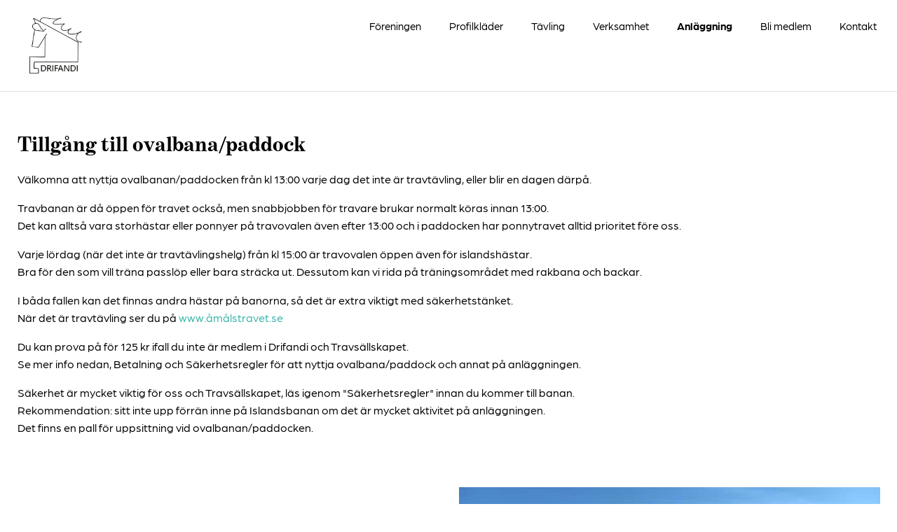

--- FILE ---
content_type: text/html; charset=utf-8
request_url: https://drifandi-islandshastforening.enode.site/anl%C3%A4ggning
body_size: 5203
content:
<!DOCTYPE html>
<html lang="sv">
  <head>
    
    
    <!-- Theme: Brush -->
    <meta charset="utf-8">
    <meta name="viewport" content="width=device-width, initial-scale=1, shrink-to-fit=no">
    <meta name="format-detection" content="telephone=no">
    
    

    
      <title>Anläggning</title>
    

    <meta name="robots" content="noindex">
<meta name="googlebot" content="noindex">



<script src="/assets/wm3-public-0e224ac94b6c7faaff9913fc7a39f9cd1a47ae4548f98da637003c5b5598723a.js"></script>


<script src="/assets/wm3-login-3419281384b53320e997addf3493e8283cb427b811fdb87d69a3e7626812f9a5.js"></script>

<script>window.wm3 = {domain: 'enode.site', subdomain: 'drifandi-islandshastforening', recaptchaEnabled: false};</script>

<meta name="csrf-param" content="authenticity_token" />
<meta name="csrf-token" content="z2ud_IPMj9LWEm9YnRABguw6skEi4ECNNJISFpiIQrkdOHjzQNk3V0BH8YdfgrVKDY5frXifDmPqrxMi66MZgg" />


    <!-- Favicon -->
       
    <link rel="shortcut icon" href="https://d1da7yrcucvk6m.cloudfront.net/sites/1002/media/954873_medium_Drifandi_Logga_LR.png?1672383735">
    

    
    <!-- Typekit -->
    <link rel="stylesheet" href="https://use.typekit.net/euv4xlj.css">
    
    <!-- Styles -->
    <link href="https://stackpath.bootstrapcdn.com/bootstrap/4.3.1/css/bootstrap.min.css" rel="stylesheet" integrity="sha384-ggOyR0iXCbMQv3Xipma34MD+dH/1fQ784/j6cY/iJTQUOhcWr7x9JvoRxT2MZw1T" crossorigin="anonymous"> <!-- Bootstrap -->
    <link rel="stylesheet" href="https://cdnjs.cloudflare.com/ajax/libs/hamburgers/1.1.3/hamburgers.min.css" /> <!-- Hamburger menu --> 
    <link rel="stylesheet" href="https://cdnjs.cloudflare.com/ajax/libs/slick-carousel/1.9.0/slick.min.css" integrity="sha256-UK1EiopXIL+KVhfbFa8xrmAWPeBjMVdvYMYkTAEv/HI=" crossorigin="anonymous" /> <!-- Slick slider -->
    
    <link rel="stylesheet" href="https://use.fontawesome.com/releases/v5.8.1/css/all.css" integrity="sha384-50oBUHEmvpQ+1lW4y57PTFmhCaXp0ML5d60M1M7uH2+nqUivzIebhndOJK28anvf" crossorigin="anonymous"> <!-- Font Awesome -->
    
    <link href="https://s3-eu-west-1.amazonaws.com/static.wm3.se/sites/710/templates/main.css?500" rel="stylesheet">
    <link href="https://s3-eu-west-1.amazonaws.com/static.wm3.se/sites/710/templates/responsive.css?93" rel="stylesheet">
    <link rel="alternate" type="application/rss+xml" href="/sv/a.rss" title="RSS Feed">
    
    <style type="text/css" id="site-property-styles">
      .primary-color {
        color: #38b4a9 !important;
      }
      
      .primary-background {
        background: #38b4a9 !important;
      }
      
      .secondary-color {
        color: #1A1A1A !important;
      }
      
      .secondary-background {
        background: #1A1A1A !important;
      }
      
      .primary-border {
        border-color: #38b4a9 !important
      }
      
      .secondary-border {
        border-color: #1A1A1A !important
      }
    </style>

    <!-- HTML5 shim, for IE6-8 support of HTML5 elements -->
    <!--[if lt IE 9]>
      <script src="http://html5shim.googlecode.com/svn/trunk/html5.js"></script>
    <![endif]-->
  </head>
  
  <body class="">
    <main>
      <div class="main-wrapper">
        <header>
          <nav>
            <div class="container">
              <div class="row">
                <div class="col-12 px-0 navbar-wrapper">
                  <div class="navbar-header">
                    <a class="navbar-link" href="/sv/">
                      
                        <img src="https://d1da7yrcucvk6m.cloudfront.net/sites/1002/media/977194_medium_Drifandi_Logga_LR_stretch3_Luft_Va%CC%88nster.png?1675688863" alt="Drifandi Islandshästförening">
                      
                    </a>
                  </div>

                  <button class="hamburger hamburger--squeeze" type="button">
                    <span class="hamburger-box">
                      <span class="hamburger-inner"></span>
                    </span>
                  </button>
                  <div id="navbar">
                    <div class="main-menu">
                      <button type="button" class="close-nav">&times;</button>
                      <ul class="site-menu site-menu-full primary-color"><li class="site-menu-item site-menu-item-36732"><a href="/f%C3%B6reningen">Föreningen</a></li><li class="site-menu-item site-menu-item-36813"><a href="/profilkl%C3%A4der">Profilkläder </a></li><li class="site-menu-item site-menu-item-36812"><a href="/t%C3%A4vling">Tävling</a></li><li class="site-menu-item site-menu-item-36728"><a href="/verksamhet">Verksamhet</a></li><li class="site-menu-item site-menu-item-active site-menu-item-36380"><a href="/anl%C3%A4ggning">Anläggning</a></li><li class="site-menu-item site-menu-item-36727"><a href="/medlem">Bli medlem</a></li><li class="site-menu-item site-menu-item-36381"><a href="/kontakt">Kontakt</a></li></ul>
                      
                    </div>
                  </div>
                </div>
              </div>
            </div>  
          </nav>
        </header>

<section class="default-page">
  <div class="container">
    <div class="row">
      <div class="col-12 first-col">
        <div class=""><h1>Tillgång till ovalbana/paddock</h1>

<p>Välkomna att nyttja ovalbanan/paddocken från kl 13:00 varje dag det inte är travtävling, eller blir en dagen därpå.</p>

<p>Travbanan är då öppen för travet också, men snabbjobben för travare brukar normalt köras innan 13:00.<br />
Det kan alltså vara storhästar eller ponnyer på travovalen även efter 13:00 och i paddocken har ponnytravet alltid prioritet före oss.&nbsp;</p>

<p>Varje lördag&nbsp;(när det inte är travtävlingshelg) från kl 15:00 är travovalen&nbsp;öppen även för islandshästar.<br />
Bra för den som vill träna passlöp eller bara sträcka ut.&nbsp;Dessutom kan vi rida på träningsområdet med rakbana och backar.</p>

<p>I båda fallen kan det finnas andra hästar på banorna, så det är extra viktigt med säkerhetstänket.<br />
När det är travtävling ser du på&nbsp;<a href="http://www.xn--mlstravet-42ab.se/">www.åmålstravet.se</a>&nbsp;</p>

<p>Du kan prova på för 125 kr ifall du inte är medlem i Drifandi och Travsällskapet.<br />
Se mer info nedan, Betalning och Säkerhetsregler för att nyttja ovalbana/paddock och annat på anläggningen.</p>

<p>Säkerhet är mycket viktig för oss och Travsällskapet, läs igenom "Säkerhetsregler" innan du kommer till banan.<br />
Rekommendation: sitt inte upp förrän inne på Islandsbanan om det är mycket aktivitet på anläggningen.<br />
Det finns en pall för uppsittning vid ovalbanan/paddocken.&nbsp;</p>
</div>
      </div>
    </div>
   
    <!-- NEW ROW -->
    <div class="row">
    
      <!-- COLUMN WITH TEXT -->
      <div class="col-12 col-md-6">
        <div class="main_half_1 border_sitebuilder"><h3><strong>Betalning för att använda ovalbana/paddock</strong></h3>

<p><strong>Årskort:</strong><br />
Alla som är både medlemmar i Drifandi, huvud- eller stöd-, och medlemmar i Dalslands Travsällskap har rätt att rida på islandsbanan och annat som erbjuds islandsryttare på Mörtebol.&nbsp;</p>

<p><strong><em>Hur blir man medlem i Dalslands&nbsp;Travsällskap?</em></strong><br />
Sätt in 200:- (ungdomar under 25 år, 100:-) till BG 701-0069 eller<br />
Swish&nbsp;<span><span>123 677 56 47</span></span><br />
<br />
Ifall du är ny medlem i Travsällskapet, mejla samtidigt ditt namn, adress, telefon och mejladress till&nbsp;<a href="mailto:linda.henriksson@amal.travsport.se" title="Skyddad adress">linda.henriksson@amal.travsport.se</a>.</p>

<p><strong>Rida under en dag</strong></p>

<p>Andra som vill rida under en dag betalar 125:- till Drifandi med<br />
Swish 123 626 99 14. Ange "Dagshyra ÅÅMMDD" som meddelande.</p>

<p><strong>Tränare och andra hästföretagare som vill använda Islandsbanan</strong></p>

<p>Boka genom att kontakta:&nbsp;</p>

<p>Carina Nilsson –&nbsp;<a href="mailto:norrabrackan@gmail.com" title="Skyddad adress">norrabrackan@gmail.com</a></p>

<p>Betalning därefter via Swish till Drifandi 123 626 99 14</p>

<h4>Priser, inkl. moms:</h4>

<p>125 kr/tim, det kan vara andra islandshästar på banan&nbsp;</p>

<p>600 kr/halvdag, (4 timmar) 1200 kr/heldag, då är det inga andra islandshästar på banan</p>

<p>Hyra av box (Utöver B10-B13),&nbsp;60 kr/tillfälle</p>

<p>&nbsp;</p>
</div>
      </div>
      
      <!-- COLUMN WITH IMAGE -->
      <div class="col-12 col-md-6 order-mobile-first">
        <div class="">
          
        <div class="border_sitebuilder"><p><img src="https://s3-eu-west-1.amazonaws.com/static.wm3.se/sites/1002/media/904233_medium_6e_juni3.jpg" /></p>
</div>
        </div>
      </div>

    </div>
    
    <!-- NEW ROW -->
    <div class="row">
    
      <!-- COLUMN WITH IMAGE -->
      <div class="col-12 col-sm-6 order-mobile-first"> 
        <div class="">
          
        <div class="border_sitebuilder"><p><img src="https://s3-eu-west-1.amazonaws.com/static.wm3.se/sites/1002/media/931544_medium_drifandi_medlemmar_anl%C3%A4ggning.jpg" /></p>
</div>
        </div>
      </div>
      
      <!-- COLUMN WITH TEXT -->
      <div class="col-12 col-sm-6">
        <div class="main_second_half_2 border_sitebuilder"><h3><strong>Säkerhetsregler</strong></h3>

<p>Rekomendation: sitt inte upp förrän inne på islandsbanan om det är mycket aktivitet på anläggningen.</p>

<p><strong>Ta dig och hästen till ovalbana/paddock:</strong></p>

<p>Gå bakom restaurang och totobyggnad, via öppningen längst bort på målrakan, gå ut i högervarv (bakvarv) i yttersta spåret längs staketet.</p>

<p>Vid infart till ovalbana/paddock gå rakt över banan efter att säkerställa att det inte kommer travekipage i bakvarv eller rätvarv (vänstervarv).</p>

<p>(OBS! Passage genom den lilla grinden i travets vinnarcirkel är ej tillåtet.)</p>

<p><strong>Ta er från ovalbana/paddock:</strong></p>

<p>Gå rakt över banan efter att ni säkerställt att inget travekipage kommer i bak- respektive rätvarv, följ sedan ytterkant i bakvarv och sedan ut genom utfarten från&nbsp;banan.</p>

<p>Notera:<br />
Dalslands Travsällskap har ingen kollektiv försäkring för medlemmar eller tävlande och tar heller inget ansvar för eventuella skador eller olyckshändelser.</p>
</div>
      </div>
    </div>
    
    
     <!-- EXTRA ROWS -->
      
        
        
         
         
        
        
    
        
        
         
         
        
        
    
        
        
         
         
        
        
    
        
        
         
         
        
        
    
        
        
         
         
        
        
    
        
        
         
         
        
        
    
        
        
         
         
        
        
    
    
    <!-- /EXTRA ROWS -->

  </div>
</section>

      </div>
      <section id="footer" class="secondary-background">
        <div class="container">
          <div class="row">
            <div class="col-12 col-sm-6 col-md-3 ">
              <div class="box-with-border">
                <div class=""><div><img src="https://d1da7yrcucvk6m.cloudfront.net/sites/1002/media/952030_small_Logga_hemsida_liten.jpg" /></div>

<p>&nbsp;</p>
</div>
              </div>
            </div>
            
            <div class="col-12 col-sm-6 col-md-3 ">
              <div class="footer-box">
                <div class=""><p><span style="color:#ffffff;">Drifandi Islandshästförening</span></p>

<p><font color="#ffffff">Örrud Örsgärde</font></p>

<p><font color="#ffffff">661 91 Säffle</font></p>
</div>
              </div>
            </div>
            
            <div class="col-12 col-sm-6 col-md-3 ">
              <div class="footer-box">
                <div class=""><p><span style="color:#ffffff;">Tel: +46 76 553 61 21</span><br />
<font color="#ffffff">drifandi@hotmail.com</font></p>
</div>
              </div>
            </div>
            
            <div class="col-12 col-sm-6 col-md-3 ">
              <div class="footer-box">
                <div class=""><p><a href="https://www.facebook.com/profile.php?id=100070436134902"><span style="color:#ffffff;">Facebook</span></a><br />
&nbsp;</p>
</div>
              </div>
            </div>
            
             <div class="col-12" style="text-align: center">
              <div class="created-with-wm3">
                <p class="primary-color">Skapad med <a href="https://wm3.se" target="_blank">WM3 
                  <?xml version="1.0" encoding="utf-8"?>
                  <!-- Generator: Adobe Illustrator 23.1.1, SVG Export Plug-In . SVG Version: 6.00 Build 0)  -->
                  <svg version="1.1" id="Lager_1" xmlns="http://www.w3.org/2000/svg" xmlns:xlink="http://www.w3.org/1999/xlink" x="0px" y="0px"
                     viewBox="0 0 88.36 67.2" style="enable-background:new 0 0 88.36 67.2; height: 20px; width: 20px" xml:space="preserve">
                  <style type="text/css">
                    .st0{fill:#FFFFFF;}
                  </style>
                  <g>
                    <path class="st0" d="M77.15,47.49c-2.57,0-4.66-2.15-4.66-4.79V24.34c0-1.98-0.6-8.43-8.34-8.43c-4.98,0-8.59,3.55-8.59,8.43v18.34
                      v0.04c0,2.61-2.09,4.76-4.65,4.76c-2.56,0-4.65-2.15-4.65-4.79v-0.61h-0.01V24.34c0-1.37-0.23-3.36-1.32-5.1
                      c-1.39-2.21-3.73-3.33-6.95-3.33c-5.05,0-8.59,3.46-8.59,8.43V42.7c0,2.64-2.09,4.79-4.65,4.79c-2.57,0-4.65-2.15-4.65-4.79V24.58
                      c0-10.44,7.36-17.73,17.89-17.73c5.16,0,9.64,1.99,12.61,5.6l0.46,0.56l0.47-0.55c3.14-3.62,7.62-5.61,12.62-5.61
                      c10.72,0,17.65,6.96,17.65,17.73V42.7C81.8,45.34,79.71,47.49,77.15,47.49z"/>
                    <path class="st0" d="M50.66,61.15c-5.16,0-9.63-1.99-12.61-5.6l-0.46-0.56l-0.48,0.55c-3.13,3.62-7.62,5.61-12.62,5.61
                      c-10.73,0-17.65-6.96-17.65-17.73V25.3c0-2.64,2.08-4.79,4.65-4.79s4.66,2.15,4.66,4.79v18.35c0,1.98,0.6,8.43,8.34,8.43
                      c4.98,0,8.59-3.54,8.59-8.43V25.31v-0.04c0-2.61,2.08-4.76,4.65-4.76c2.57,0,4.65,2.15,4.65,4.79v0.61l0,0v17.74
                      c0,1.37,0.23,3.37,1.32,5.1c1.38,2.21,3.72,3.33,6.94,3.33c5.06,0,8.59-3.46,8.59-8.43V25.3c0-2.64,2.08-4.79,4.65-4.79
                      c2.56,0,4.65,2.15,4.65,4.79v18.11C68.55,53.85,61.2,61.15,50.66,61.15z"/>
                  </g>
                  </svg>
  
                  </a>
                </p>
              </div>
            </div>
          </div>
        </div>
      </section>
    </main>
    
    <!--[if lte IE 9]>
      <div class="ie-container">
        <p> ie-text </p>
        <a href="http://windows.microsoft.com/sv-se/internet-explorer/download-ie">Uppdatera här </a>
      </div>
    <![endif]-->    
  </body>
  
  <!-- Scripts -->
  <script src="https://cdnjs.cloudflare.com/ajax/libs/popper.js/1.14.3/umd/popper.min.js" integrity="sha384-ZMP7rVo3mIykV+2+9J3UJ46jBk0WLaUAdn689aCwoqbBJiSnjAK/l8WvCWPIPm49" crossorigin="anonymous"></script> <!-- Bootstrap -->
  <script src="https://stackpath.bootstrapcdn.com/bootstrap/4.1.3/js/bootstrap.min.js" integrity="sha384-ChfqqxuZUCnJSK3+MXmPNIyE6ZbWh2IMqE241rYiqJxyMiZ6OW/JmZQ5stwEULTy" crossorigin="anonymous"></script> <!-- Bootstrap -->
  <script src="https://cdnjs.cloudflare.com/ajax/libs/slick-carousel/1.9.0/slick.min.js" integrity="sha256-NXRS8qVcmZ3dOv3LziwznUHPegFhPZ1F/4inU7uC8h0=" crossorigin="anonymous"></script> <!-- Slick slider -->
  
  <script src="https://s3-eu-west-1.amazonaws.com/static.wm3.se/sites/710/templates/main.js?200"></script> 
  
</html>

--- FILE ---
content_type: text/css
request_url: https://s3-eu-west-1.amazonaws.com/static.wm3.se/sites/710/templates/main.css?500
body_size: 15844
content:
h1,h2,h3,h4,h5,h6,a,span,p{text-shadow:0 1px 1px 0 rgba(0,0,0,.05)}h1,h2,h3{font-family:benton-modern,serif}h4,h5,h6,a,span,p{font-family:arboria,sans-serif}h1{font-size:30px;line-height:35px}h2{font-size:26px;line-height:28px}h3{font-size:23px;line-height:23px}h4{font-size:18px;line-height:24px}p,a,span{font-size:16px;line-height:25px}.background-cover{background-size:cover !important;background-repeat:no-repeat !important;background-position:center !important}.cta-button p,.cta-button a{color:#fff !important;font-size:16px;font-weight:400}.cta-button a:hover{text-decoration:none;opacity:.6;-webkit-transition:all .3s ease-in-out;-moz-transition:all .3s ease-in-out;-ms-transition:all .3s ease-in-out;-o-transition:all .3s ease-in-out;transition:all .3s ease-in-out}.primary-button{display:inline-block;padding:8px 15px;color:#fff;border:2px solid #fff;-webkit-transition:all .3s ease-in-out;-moz-transition:all .3s ease-in-out;-ms-transition:all .3s ease-in-out;-o-transition:all .3s ease-in-out;transition:all .3s ease-in-out;text-decoration:none;outline:none;text-align:center;font-size:17px;font-weight:900;line-height:22px;text-shadow:0 1px 1px rgba(0,0,0,.05)}.primary-button p{margin-bottom:0}.primary-button a{font-size:17px;font-weight:300;line-height:19px;color:#fff}.secondary-button{display:inline-block;padding:8px 15px;color:#fff;border:2px solid #fff;-webkit-transition:all .3s ease-in-out;-moz-transition:all .3s ease-in-out;-ms-transition:all .3s ease-in-out;-o-transition:all .3s ease-in-out;transition:all .3s ease-in-out;text-decoration:none;outline:none;text-align:center;font-size:17px;font-weight:900;line-height:22px;text-shadow:0 1px 1px rgba(0,0,0,.05)}.secondary-button p{margin-bottom:0}.secondary-button a{font-size:17px;font-weight:300;line-height:19px}form input[type=text],form input[type=email],form input[type=tel],form input[type=submit],form select{padding:10px;margin:5px 0;width:100%;border:1px solid #eaeaea;border-radius:0;-moz-appearance:none;-webkit-appearance:none}form textarea{padding:10px;margin:5px 0;min-height:160px;width:100%;resize:none;border-radius:0;border:1px solid #eaeaea;-moz-appearance:none;-webkit-appearance:none}form input[type=text]::placeholder,form input[type=email]::placeholder,form input[type=tel]::placeholder,form textarea::placeholder{color:#d0d0d0;opacity:1}form input[type=text]:-ms-input-placeholder,form input[type=email]:-ms-input-placeholder,form input[type=tel]:-ms-input-placeholder,form textarea:-ms-input-placeholder{color:#d0d0d0}form input[type=text]::-ms-input-placeholder,form input[type=email]::-ms-input-placeholder,form input[type=tel]::-ms-input-placeholder,form textarea::-ms-input-placeholder{color:#d0d0d0}form input[type=text]:-moz-read-only,form input[type=email]:-moz-read-only,form input[type=tel]:-moz-read-only,form textarea:-moz-read-only{background-color:#dedede;font-style:italic;color:#616161}form input[type=text]:read-only,form input[type=email]:read-only,form input[type=tel]:read-only,form textarea:read-only{background-color:#dedede;font-style:italic;color:#616161}form .hidden-input{display:none}img{width:100%;max-width:100%;height:auto}h1,h2,h3,h4,h5,h6,span,p{color:#000}a{-webkit-transition:.5s;-moz-transition:.5s;-ms-transition:.5s;-o-transition:.5s;transition:.5s;color:#000}a:hover{-webkit-transition:.3s;-moz-transition:.3s;-ms-transition:.3s;-o-transition:.3s;transition:.3s;text-decoration:none}.overlay{position:absolute;top:0;left:0;width:100%;height:100%;background:radial-gradient(circle, rgba(0, 0, 0, 0.42) 0%, rgba(0, 0, 0, 0) 100%)}.admin-helper{position:relative}.admin-helper .editable{height:100%}.admin-helper .admin-helper-wrapper{position:absolute;height:100%;width:100%;box-sizing:border-box;border:1px dashed #ccc;background:#efefef;z-index:0;min-height:200px}.admin-helper .admin-helper-wrapper .admin-helper-text{height:100%;width:100%;display:-ms-flexbox;display:-webkit-flex;display:flex;justify-content:center;-ms-flex-pack:center;-webkit-justify-content:center;padding-top:30px}.admin-helper .admin-helper-wrapper .admin-helper-text:before{position:absolute;width:100%;text-align:center;top:25%;z-index:-1;font-family:"Font Awesome 5 Free";content:"";font-size:30px;color:#ccc}.admin-helper .admin-helper-wrapper .admin-helper-text:after{position:absolute;width:100%;text-align:center;top:calc(25% + 40px);z-index:-1;color:#888;font-style:italic;font-size:13px;white-space:pre;content:"Dra och släpp bild här \aRekommenderad storlek 1920x1080"}.admin-helper .admin-helper-wrapper .admin-helper-text.top-image:after{content:"Dra och släpp bild här \aRekommenderad storlek 2000x1125"}.wm3-form-message{color:#3c763d;background-color:#dff0d8;border-color:#d6e9c6;padding:15px;margin-bottom:20px;border:1px solid rgba(0,0,0,0);border-radius:4px}html,body{height:100%;margin:0;padding:0;font-family:arboria,sans-serif;overflow-x:hidden}body.admin{overflow-x:initial}body .container{max-width:1261px !important}main{display:-ms-flexbox;display:-webkit-flex;display:flex;min-height:100%;-webkit-flex-direction:column;-ms-flex-direction:column;flex-direction:column}main .main-wrapper{-webkit-flex:1 0 auto;-moz-flex:1 0 auto;-ms-flex:0 0 auto;-o-flex:1 0 auto;flex:0 0 auto}header{position:relative;top:0;left:0;width:100%;z-index:99;background-color:#fff;border-bottom:1px solid #e3e3e3;padding:10px 0}header nav .navbar-wrapper{display:-ms-flexbox;display:-webkit-flex;display:flex;-webkit-flex-direction:row;-ms-flex-direction:row;flex-direction:row;webkit-flex-wrap:wrap;-ms-flex-wrap:wrap;flex-wrap:wrap}header nav .navbar-wrapper .navbar-header{width:200px;padding:15px}header nav .navbar-wrapper .navbar-header span{font-size:30px}header nav .navbar-wrapper .navbar-header img{max-height:80px}header nav .navbar-wrapper .hamburger{display:none}header nav .navbar-wrapper #navbar{height:100%;width:auto;margin-left:auto;text-align:right;display:flex;display:-ms-flexbox;display:-webkit-flex}header nav .navbar-wrapper #navbar .main-menu{width:100%;list-style-type:none;padding:0;margin:0;height:100%;display:flex;display:-ms-flexbox;display:-webkit-flex}header nav .navbar-wrapper #navbar .main-menu .close-nav{display:none}header nav .navbar-wrapper #navbar .main-menu .cta-button{display:-ms-flexbox;display:-webkit-flex;display:flex;align-items:center;-ms-flex-align:center;-webkit-align-content:center;padding:0 10px}header nav .navbar-wrapper #navbar .main-menu ul{padding:0;margin:0;width:100%;-webkit-flex-direction:column;-ms-flex-direction:column;flex-direction:column}header nav .navbar-wrapper #navbar .main-menu ul li{display:inline-block;padding:15px}header nav .navbar-wrapper #navbar .main-menu ul li a{padding:5px;font-size:15px;color:#000 !important}header nav .navbar-wrapper #navbar .main-menu ul li a:hover{-webkit-transition:.4s;-moz-transition:.4s;-ms-transition:.4s;-o-transition:.4s;transition:.4s;opacity:.7}header nav .navbar-wrapper #navbar .main-menu ul li>ul{display:none}header nav .navbar-wrapper #navbar .main-menu ul li:last-of-type{border-bottom:0}header nav .navbar-wrapper #navbar .main-menu ul li.has-child{position:relative}header nav .navbar-wrapper #navbar .main-menu ul li.has-child .fas{display:flex;justify-content:center;align-items:center;position:absolute;right:-5px;top:50%;transform:translateY(-50%);cursor:pointer;width:24px;height:24px;z-index:200}header nav .navbar-wrapper #navbar .main-menu ul li.has-child>ul{width:auto}header nav .navbar-wrapper #navbar.open .main-menu{-webkit-transition:.4s;-moz-transition:.4s;-ms-transition:.4s;-o-transition:.4s;transition:.4s;width:200px}.site-menu-item-active{font-weight:600}.has-child ul{position:absolute;background-color:#fff}.start-top-banner{height:500px;overflow:hidden;position:relative}.start-top-banner .banner-wrapper{height:100%;display:-ms-flexbox;display:-webkit-flex;display:flex;align-items:center;-ms-flex-align:center;-webkit-align-content:center}.start-top-banner .banner-wrapper .image-wrapper{height:100%;width:100%;position:relative}.start-top-banner .banner-wrapper .image-wrapper .overlay{background:radial-gradient(circle, rgba(0, 0, 0, 0.42) 0%, rgba(0, 0, 0, 0) 100%)}.start-top-banner .banner-wrapper .start-bildspel .banner-wrapper{height:500px !important}.start-top-banner .banner-wrapper .text-wrapper{display:-ms-flexbox;display:-webkit-flex;display:flex;align-items:center;-ms-flex-align:center;-webkit-align-content:center;justify-content:center;-ms-flex-pack:center;-webkit-justify-content:center;width:100%;height:100%;position:absolute;top:0}.start-top-banner .banner-wrapper .text-wrapper .text{max-width:500px;display:-ms-flexbox;display:-webkit-flex;display:flex;align-items:center;-ms-flex-align:center;-webkit-align-content:center;-webkit-flex-direction:column;-ms-flex-direction:column;flex-direction:column}.start-top-banner .banner-wrapper .text-wrapper .text .cta-button{font-size:16px;font-weight:400;color:#fff !important}.start-top-banner .banner-wrapper .text-wrapper .text h1,.start-top-banner .banner-wrapper .text-wrapper .text h2,.start-top-banner .banner-wrapper .text-wrapper .text h3,.start-top-banner .banner-wrapper .text-wrapper .text h4,.start-top-banner .banner-wrapper .text-wrapper .text h5,.start-top-banner .banner-wrapper .text-wrapper .text h6{margin-bottom:40px;color:#fff;text-align:center;line-height:35px}.start-top-banner .banner-wrapper .text-wrapper .text h1{font-size:45px}.start-top-banner .banner-wrapper .text-wrapper .text .primary-button{margin-top:30px}.start-top-banner .banner-wrapper .text-wrapper .text .secondary-button a{font-size:17px;font-weight:300}.start-top-banner .banner-wrapper .text-wrapper .text .secondary-button a:hover{color:#fff;opacity:1}.start-top-banner .banner-wrapper .text-wrapper .text .secondary-button{background-color:#000 !important;border-color:#000 !important}.start-top-banner .banner-wrapper .text-wrapper .text .secondary-button:hover{-webkit-transition:.4s;-moz-transition:.4s;-ms-transition:.4s;-o-transition:.4s;transition:.4s;cursor:pointer;background-color:#555 !important;border-color:#555 !important}body.admin .start-top-banner{position:inherit}body.admin .start-top-banner .banner-wrapper{display:inherit;position:relative}body.admin .start-top-banner .banner-wrapper .image-wrapper .editable{height:100%}body.admin .start-top-banner .banner-wrapper .text-wrapper{display:inherit;position:absolute;z-index:10;top:38%;width:100%;height:50%;left:0}body.admin .start-top-banner .banner-wrapper .text-wrapper .text{margin:0 auto}body.admin .start-top-banner .banner-wrapper .text-wrapper .text .editable{min-height:40px}body.admin .start-top-banner .banner-wrapper .text-wrapper .text .banner-text{min-width:400px}.gray_section_with_text{background-color:#fbfafa;padding:40px 0;text-align:center}.gray_section_with_text .primary-button{margin-top:35px}.gray_section_with_text .primary-button:hover{opacity:.8;cursor:pointer}.gray_section_with_text .col-12{padding:0 250px}.start_section_cols{margin-top:55px;margin-bottom:55px}.start-articles-feed{padding-top:43px;padding-bottom:110px;background-color:#fbfafa;margin-top:64px}.start-articles-feed .row{margin-left:0;margin-right:0}.start-articles-feed .article-header-wrapper{padding-bottom:65px}.start-articles-feed .article-header-wrapper h1,.start-articles-feed .article-header-wrapper h2,.start-articles-feed .article-header-wrapper h3,.start-articles-feed .article-header-wrapper h4,.start-articles-feed .article-header-wrapper h5,.start-articles-feed .article-header-wrapper h6{line-height:25px}.start-articles-feed .article-header-wrapper .col-4{text-align:right}.start-articles-feed .article-header-wrapper .col-4 a{font-size:16px;color:#313131 !important}.all-articles article .image{height:100px}.all-articles .articles-pagination{font-size:20px;width:49%;border:0;background-color:rgba(0,0,0,0)}.all-articles .articles-pagination.previous{text-align:left}.all-articles .articles-pagination.next{text-align:right}.default-page{padding-top:57px}.default-page img{width:100%}.default-page h1{margin-bottom:20px;font-weight:600}.default-page .col-12{padding-bottom:57px}.default-page .main_half_1,.default-page .main_second_half_2{padding:40px 0px}body.admin .main_half_1,body.admin .main_second_half_2{padding:40px 15px}.contact-page{background-color:#fdfdfd}.contact-page .col-sm-6:first-of-type{padding-right:50px}.contact-page form .col-sm-6:first-of-type{padding-right:5px}.contact-page form .col-sm-6:last-of-type{padding-left:5px}.contact-page .checkbox-wrapper{display:inline-block}.contact-page .button-wrapper{float:right}.staff_section{padding-bottom:225px;padding-top:111px;background-color:#fdfdfd}.personal .col-sm-3{padding-right:5px;padding-left:5px}.personal .col-sm-3 p{font-size:18px;font-family:benton-modern,serif;line-height:24px;margin-top:10px;margin-bottom:0}.personal .col-sm-3 a{color:#c4c4c4 !important}.personal .col-sm-3 a:hover{color:#424242 !important}.newsletter_section{min-height:180px;background-color:#fff}.newsletter_section .row{padding:50px 0}.newsletter_form form{display:-ms-flexbox;display:-webkit-flex;display:flex;align-items:center;-ms-flex-align:center;-webkit-align-content:center;height:100%}.newsletter_form form input[type=email]{background-color:rgba(0,0,0,0) !important;border:none;border-bottom:1px solid #000;box-shadow:none;margin-right:40px;padding-left:0}.newsletter_form form button{background-color:#000;color:#fff;padding:8px 25px;font-size:14px;border:none}.newsletter_form form button:hover{background-color:#5e5e5e;-webkit-transition:all .3s ease-in-out;-moz-transition:all .3s ease-in-out;-ms-transition:all .3s ease-in-out;-o-transition:all .3s ease-in-out;transition:all .3s ease-in-out}.newsletter_text p{font-size:15px;color:#a9a9a9;line-height:20px;text-transform:uppercase}.newsletter_text div{width:80px;height:2px;background-color:#000;margin-bottom:15px}.underline-title-text-and-button{display:-ms-flexbox;display:-webkit-flex;display:flex;justify-content:center;-ms-flex-pack:center;-webkit-justify-content:center;align-items:center;-ms-flex-align:center;-webkit-align-content:center;-webkit-flex-direction:column;-ms-flex-direction:column;flex-direction:column;text-align:center;height:100%}.underline-title-text-and-button .underline-title{position:relative;min-width:50px}.underline-title-text-and-button .underline-title h1,.underline-title-text-and-button .underline-title h2,.underline-title-text-and-button .underline-title h3,.underline-title-text-and-button .underline-title h4,.underline-title-text-and-button .underline-title h5,.underline-title-text-and-button .underline-title h6,.underline-title-text-and-button .underline-title a,.underline-title-text-and-button .underline-title span,.underline-title-text-and-button .underline-title p{font-size:15px;font-weight:500;line-height:20px;text-transform:uppercase;color:#a9a9a9}.underline-title-text-and-button .line{width:80px;height:2px;background-color:#292929;ms-flex-align-self:center;-webkit-align-self:center;align-self:center}.underline-title-text-and-button .text{margin-top:20px;width:100%}.underline-title-text-and-button .button{ms-flex-align-self:center;-webkit-align-self:center;align-self:center;margin-top:20px}#footer{padding-top:50px;min-height:387px}#footer h1 span{font-size:28px}#footer img{height:auto !important;width:auto !important}#footer .created-with-wm3{display:-ms-flexbox;display:-webkit-flex;display:flex;align-items:flex-end;-ms-flex-align:flex-end;-webkit-align-content:flex-end;justify-content:flex-end;-ms-flex-pack:flex-end;-webkit-justify-content:flex-end;height:100%}.video .image-wrapper{display:flex;display:-webkit-flex;justify-content:center;-webkit-justify-content:center;align-items:center;-webkit-align-items:center}.video-wrapper{position:absolute;width:100%}.start-top-banner .banner-wrapper .image-wrapper video{width:100%}


--- FILE ---
content_type: text/css
request_url: https://s3-eu-west-1.amazonaws.com/static.wm3.se/sites/710/templates/responsive.css?93
body_size: 5619
content:
@media(min-width: 992px){.video{height:500px}}@media(max-width: 960px){.video{height:200px}}@media(max-width: 992px){.gray_section_with_text .col-12{padding:0 150px}}@media(max-width: 767px){header{position:relative;top:0;left:0;width:100%;z-index:99}header nav .navbar-wrapper{display:-ms-flexbox;display:-webkit-flex;display:flex;-webkit-flex-direction:row;-ms-flex-direction:row;flex-direction:row;webkit-flex-wrap:wrap;-ms-flex-wrap:wrap;flex-wrap:wrap}header nav .navbar-wrapper .navbar-header{width:200px;padding:15px}header nav .navbar-wrapper .hamburger{display:block;margin-left:auto;outline:none}header nav .navbar-wrapper .hamburger .hamburger-box{width:25px}header nav .navbar-wrapper .hamburger .hamburger-box .hamburger-inner,header nav .navbar-wrapper .hamburger .hamburger-box .hamburger-inner::before,header nav .navbar-wrapper .hamburger .hamburger-box .hamburger-inner::after{width:25px;height:2px;background-color:#000}header nav .navbar-wrapper .hamburger .hamburger-box .hamburger-inner::before{top:-7px}header nav .navbar-wrapper .hamburger .hamburger-box .hamburger-inner::after{bottom:-7px}header nav .navbar-wrapper .hamburger.is-active .hamburger-inner,header nav .navbar-wrapper .hamburger.is-active .hamburger-inner::before,header nav .navbar-wrapper .hamburger.is-active .hamburger-inner::after{background-color:rgba(0,0,0,0)}header nav .navbar-wrapper .hamburger.is-active .hamburger-inner::after{bottom:-1px}header nav .navbar-wrapper #navbar{flex:0 1 100%;position:relative}header nav .navbar-wrapper #navbar .main-menu{-webkit-transition:.6s;-moz-transition:.6s;-ms-transition:.6s;-o-transition:.6s;transition:.6s;width:0;height:100vh;overflow:hidden;position:fixed;top:0;right:0;background-color:rgba(255,255,255,.8);padding-top:20px;-webkit-flex-direction:column;-ms-flex-direction:column;flex-direction:column}header nav .navbar-wrapper #navbar .main-menu .close-nav{display:block;border:none;background-color:rgba(0,0,0,0);font-size:40px;line-height:0px;outline:none;position:absolute;left:0;top:20px;height:30px}header nav .navbar-wrapper #navbar .main-menu .cta-button{display:-ms-flexbox;display:-webkit-flex;display:flex;align-items:center;-ms-flex-align:center;-webkit-align-content:center;padding:0 10px;margin:20px 10px 0;min-height:40px}header nav .navbar-wrapper #navbar .main-menu ul{list-style-type:none;padding:30px 0 0;margin:0;width:200px;-webkit-flex-direction:column;-ms-flex-direction:column;flex-direction:column;margin-top:10px}header nav .navbar-wrapper #navbar .main-menu ul li{display:block;padding:5px;border-bottom:1px solid #eceaea;text-align:left}header nav .navbar-wrapper #navbar .main-menu ul li a{position:relative;display:block;padding:5px;font-size:15px}header nav .navbar-wrapper #navbar .main-menu ul li>ul{display:none}header nav .navbar-wrapper #navbar .main-menu ul li:last-of-type{border-bottom:0}header nav .navbar-wrapper #navbar .main-menu ul li.has-child{position:relative}header nav .navbar-wrapper #navbar .main-menu ul li.has-child .fas{position:absolute;right:0;top:50%;transform:translateY(-50%);padding:15px}header nav .navbar-wrapper #navbar .main-menu ul li.has-child>ul{width:auto}header nav .navbar-wrapper #navbar.open .main-menu{-webkit-transition:.4s;-moz-transition:.4s;-ms-transition:.4s;-o-transition:.4s;transition:.4s;width:200px}.has-child ul{padding-top:0 !important;position:static;background-color:rgba(0,0,0,0)}.gray_section_with_text .col-12{padding:0 60px}.gray_section_with_text .primary-button{margin-top:15px}.start_section_cols{margin-top:20px}.start_section_cols .mt-5{margin-top:0 !important}.start_section_cols .mt-5 .underline_2{order:2}.start_section_cols .mt-5 .text{padding:15px 10px}.start_section_cols .mt-5 .text:last-of-type{margin-bottom:20px}.underline-title-text-and-button .text,.underline-title-text-and-button .button{margin-top:0}.start-articles-feed{padding-bottom:43px}.start-articles-feed .article-header-wrapper{padding-bottom:35px}.newsletter_text{margin-bottom:20px;text-align:center}.newsletter_text div{margin:auto}.newsletter_text h2{margin-top:.5rem}.contact-page form .col-sm-6:first-of-type{padding-right:15px;padding-bottom:0}.contact-page form .col-sm-6:last-of-type{padding-left:15px}.staff_section{padding-top:30px;padding-bottom:30px}.staff_section .personal .col-md-3{margin-bottom:30px}.staff_section .personal .col-md-3 p{margin:0}.contact-page .col-sm-6:first-of-type{padding-right:15px;padding-bottom:20px}.default-page{padding-top:20px}.default-page .col-12{padding-bottom:20px}.default-page .col-12 .main_half_1,.default-page .col-12 .main_second_half_2{padding:0}.order-mobile-first{order:-1}}@media(max-width: 640px){.newsletter_form form{webkit-flex-wrap:wrap;-ms-flex-wrap:wrap;flex-wrap:wrap;justify-content:center;-ms-flex-pack:center;-webkit-justify-content:center}.newsletter_form form input[type=email]{margin-right:0}.newsletter_form form button{margin-top:15px}}@media(max-width: 568px){h1{font-size:26px}h2{font-size:23px}h3{font-size:18px}h4{font-size:16px}p,a,span{font-size:14px}.primary-button a,.secondary-button a{font-size:14px}}@media(max-width: 540px){.gray_section_with_text .col-12{padding:0 20px}.gray_section_with_text .primary-button{margin-top:5px}.start_section_cols{margin-top:20px}.start_section_cols .mt-5{margin-top:0 !important}}@media(max-width: 430px){.start_section_cols .mt-5 .col-md-6{padding-bottom:0}}@media(max-width: 375px){h2{font-size:20px}h3{font-size:16px}h4{font-size:14px}p,a,span{font-size:13px}.primary-button a,.secondary-button a{font-size:13px}}@media(max-width: 360px){html,body{-webkit-overflow-scrolling:touch}}


--- FILE ---
content_type: application/javascript
request_url: https://s3-eu-west-1.amazonaws.com/static.wm3.se/sites/710/templates/main.js?200
body_size: 1851
content:
(function(){$(function(){return $(".hamburger").on("click",function(){return $(this).toggleClass("is-active"),$("#navbar").toggleClass("open")}),$(".close-nav").on("click",function(){return $(".hamburger").trigger("click")}),$(".site-menu-full li").each(function(){if(0<$(this).find("ul").length)return $(this).addClass("has-child")}),$(".site-menu-full li").each(function(){if(0<$(this).children("ul").length)return $(this).hasClass("site-menu-item-active")||$(this).hasClass("site-menu-item-parent")?$(this).find("a:first").append('<i class="fas fa-minus d-lg-none"></i>'):$(this).find("a:first").append('<i class="fas fa-plus d-lg-none"></i>')}),$(".site-menu-full li i.fas").on("click",function(e){return e.preventDefault(),$(this).hasClass("fa-plus")?$(this).removeClass("fa-plus").addClass("fa-minus"):$(this).addClass("fa-plus").removeClass("fa-minus"),$(this).closest("li").find("> ul").slideToggle(300)}),992<$(window).width()&&$(".site-menu-full .has-child").hover(function(){return $(this).find("ul").slideToggle(300)}),$("div > p > a").each(function(){return $("a").addClass("primary-color")}),$(".contact-page form").on("submit",function(e){var s,t;return e.preventDefault(),t=$(this),s=$(this).serialize(),$.ajax({url:$(this).attr("action"),method:"POST",data:s,success:function(){return t.prepend('<div class="wm3-form-message"><p>Ditt meddelande har skickats!</p></div>'),$(".contact-page form").trigger("reset"),setTimeout(function(){return $(".contact-page form .wm3-form-message").fadeOut()},5e3)},error:function(){return console.log("Something went wrong")}})}),$(".start-top-banner .start-bildspel").slick({slidesToShow:1,slidesToScroll:1,autoplay:!0,autoplaySpeed:6e3,speed:500,fade:!0,arrows:!1,prevArrow:'<i class="fa fa-chevron-left leftarrow"></i>',nextArrow:'<i class="fa fa-chevron-right rightarrow"></i>'})})}).call(this);